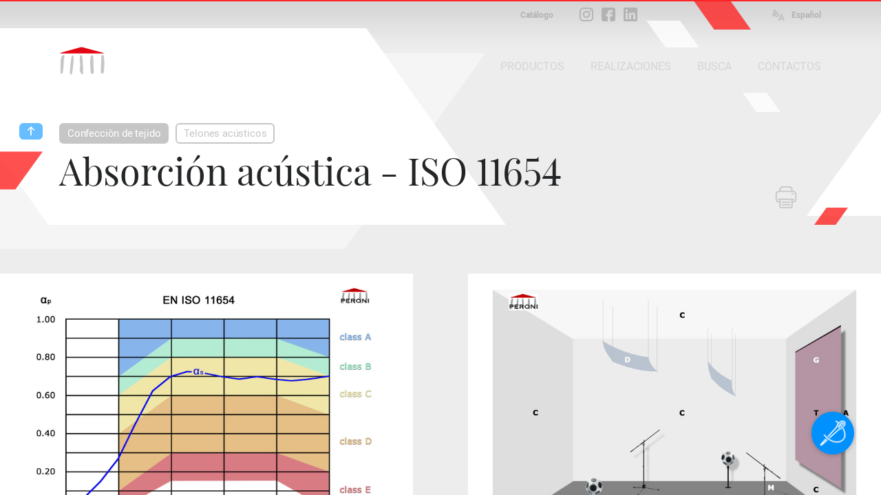

--- FILE ---
content_type: text/html; charset=iso-8859-1
request_url: https://www.peroni.com/lang_ES/scheda.php?id=57893&langchange=es
body_size: 8611
content:
<!DOCTYPE html>
<html lang="es">
	<head>
<meta charset="windows-1252">
<meta property="fb:app_id" content="1316250451796609">
<meta property="og:url" content="https://peroni.com/scheda.php?id=57893">
<meta property="og:type" content="website">
<meta property="og:title" content="Absorción acústica - ISO 11654 - Telones acústicos | PERONI">
<meta property="og:description" content="&nbsp;">
<meta property="og:image" content="https://peroni.com/_imgschede/ISO11654_01ah.jpg">

<meta property="og:locale" content="es_ES">
<meta property="og:site_name" content="peroni.com">

<title>Absorción acústica - ISO 11654 - Telones acústicos | PERONI</title>
<meta name="keywords" content="producción pantallas, producción fondos, instalaciones escenográficas, materiales escenográficos, escenotécnica, tejidos ignífugos, materiales decorativos, manutención teatros, telones, telón, pantallas retroproyecciones, escenografía, retroproyección, suelos, suelos para danza, baile, espectáculo, rieles de escena, impressiones digitales, palco, truss, espejos, cinematografía, venta online, zaklab">
<meta name="description" content="&nbsp;">
<meta name="author" content="Zaklab">

<!-- Favicon -->
<link rel="shortcut icon" href="/favicon.ico">
<!-- Apple icon v2.0 (solo iOS 7 in su)-->
<link rel="apple-touch-icon-precomposed" href="/_appleicon/icon76.png" sizes="76x76"> <!-- iPad iOS 7 -->
<link rel="apple-touch-icon-precomposed" href="/_appleicon/icon120.png" sizes="120x120"> <!-- iPhone retina iOS 7 -->
<link rel="apple-touch-icon-precomposed" href="/_appleicon/icon152.png" sizes="152x152"> <!-- iPad retina iOS 7 -->

<!-- CSS -->
<link rel="stylesheet" href="_ele/ZAKLAB-2018.02_peroni.css?v2">
<link rel="stylesheet" href="_ele/ZAKLAB-2018.02_sidebarEffects.css">
<!-- CSS FONT FACE -->
<link href="font/stylesheet.css" rel="stylesheet" type="text/css">

<!--[if gte IE 9]>
  <style type="text/css">
    .gradient {
       filter: none;
    }
  </style>
<![endif]--><script type="text/javascript">
var cookieLawTEC = true;
var cookieLawUI = true;
var cookieLawTRACK = true;
var cookieLaw = true;

var _iub = _iub || [];
_iub.csConfiguration = {"askConsentAtCookiePolicyUpdate":true,"consentOnContinuedBrowsing":false,"cookiePolicyInOtherWindow":true,"invalidateConsentWithoutLog":true,"perPurposeConsent":true,"priorConsent":false,"siteId":271559,"whitelabel":false,"cookiePolicyId":844550,"lang":"es", "banner":{ "applyStyles":true,"acceptButtonDisplay":true,"closeButtonRejects":true,"customizeButtonDisplay":true,"explicitWithdrawal":true,"fontSize":"12px","listPurposes":true,"position":"float-bottom-right","prependOnBody":true,"rejectButtonDisplay":true }};
</script>
<script type="text/javascript" src="//cdn.iubenda.com/cs/iubenda_cs.js" charset="UTF-8" async></script>
<link href="https://zaklab.it/cookielaw/IUBENDA_custom_banner_style_v3.css" rel="stylesheet" type="text/css"><!-- Global site tag (gtag.js) - Google Analytics -->
<script async src="https://www.googletagmanager.com/gtag/js?id=G-E0T707NPV5"></script>
<script>
  window.dataLayer = window.dataLayer || [];
  function gtag(){dataLayer.push(arguments);}
  gtag('js', new Date());

  gtag('config', 'G-E0T707NPV5');
</script>
<link rel="stylesheet" type="text/css" href="jquery/Zoom/zoom.zaklab.css">
	</head>
	<body>
<div class="overlay" id="overlay"></div>
<div class="loading" id="loading"><div class="loading-svg">
<svg version="1.1" id="loader-1" xmlns="http://www.w3.org/2000/svg" xmlns:xlink="http://www.w3.org/1999/xlink" x="0px" y="0px"
     width="60px" height="60px" viewBox="0 0 50 50" style="enable-background:new 0 0 50 50;" xml:space="preserve">
  <path fill="#000" d="M43.935,25.145c0-10.318-8.364-18.683-18.683-18.683c-10.318,0-18.683,8.365-18.683,18.683h4.068c0-8.071,6.543-14.615,14.615-14.615c8.072,0,14.615,6.543,14.615,14.615H43.935z">
    <animateTransform attributeType="xml"
      attributeName="transform"
      type="rotate"
      from="0 25 25"
      to="360 25 25"
      dur="1.0s"
      repeatCount="indefinite"/>
    </path>
  </svg></div>
</div>

<div class="search" id="search">
	
<div class="overlay-header">
	<div class="overlay-tit ffText30PR">Busca</div><div class="overlay-close" id="searchclose"><svg xmlns="http://www.w3.org/2000/svg" width="17" height="17" viewBox="0 0 24 24"><path d="M23.954 21.03l-9.184-9.095 9.092-9.174-2.832-2.807-9.09 9.179-9.176-9.088-2.81 2.81 9.186 9.105-9.095 9.184 2.81 2.81 9.112-9.192 9.18 9.1z"/></svg></div>
</div>

	<form name="searchQuery" id="searchQuery" class="search-form">
		<div class="search-form-main">
			<div class="search-form-box">
				<label class="ffText14CR" for="searchfree">BÚSQUEDA LIBRE</label>
				<input id="searchfree" name="searchfree" type="text" class="input-search" placeholder="Búsqueda libre" value="" onkeyup="validSpec(this)" autocorrect="off" autocomplete="off">
			</div><div class="search-form-box">
				<label class="ffText14CR" for="searchcolor">BÚSQUEDA COLOR</label>
				<input id="searchcolor" name="searchcolor" type="text" class="input-search" placeholder="Búsqueda color" value="" onkeyup="validSpec(this)" autocorrect="off" autocomplete="off">
			</div><div class="search-form-btn"><div class="btnsearchget" id="searchget"></div></div>
		</div>
	</form>
	<div class="loading" id="loadingsearch"><div class="loading-svg">
	<svg version="1.1" id="loader-1" xmlns="http://www.w3.org/2000/svg" xmlns:xlink="http://www.w3.org/1999/xlink" x="0px" y="0px"
		 width="60px" height="60px" viewBox="0 0 50 50" style="enable-background:new 0 0 50 50;" xml:space="preserve">
	  <path fill="#000" d="M43.935,25.145c0-10.318-8.364-18.683-18.683-18.683c-10.318,0-18.683,8.365-18.683,18.683h4.068c0-8.071,6.543-14.615,14.615-14.615c8.072,0,14.615,6.543,14.615,14.615H43.935z">
		<animateTransform attributeType="xml"
		  attributeName="transform"
		  type="rotate"
		  from="0 25 25"
		  to="360 25 25"
		  dur="1.0s"
		  repeatCount="indefinite"/>
		</path>
	  </svg></div>
	</div>
	<div class="search-result" id="resultSearch"><!-- AJAX --></div>
</div>
	<!-- st-menu-open -->
		<div id="st-container" class="st-container st-effect-9">
<nav class="st-menu2 st-effect-9 menulang" id="menulang">
<a href="/scheda.php?id=57893&amp;langchange=it" class="ffText16CM">Italiano</a><a href="/lang_UK/scheda.php?id=57893&amp;langchange=en" class="ffText16CM">English</a><a href="scheda.php?id=57893&amp;langchange=es" class="ffText16CM off">Español</a><a href="/lang_FR/scheda.php?id=57893&amp;langchange=fr" class="ffText16CM">Français</a><a href="/lang_UR/scheda.php?id=57893&amp;langchange=ru" class="ffText16CM">&#1056;&#1091;&#1089;&#1089;&#1082;&#1080;&#1081;</a><a href="/lang_PT/scheda.php?id=57893&amp;langchange=pt" class="ffText16CM">Português</a><a href="/lang_RO/scheda.php?id=57893&amp;langchange=ro" class="ffText16CM">Romãnä</a>
</nav>
<nav class="st-menu st-effect-9 area" id="menuarea"></nav>
<nav class="st-menu st-effect-9 categoria" id="menucategoria"></nav>
<nav class="st-menu st-effect-9 prodotti" id="menuprodotti"></nav>
<nav class="st-menu st-effect-9 realizzazioni" id="menurealizzazioni"></nav>
<nav class="st-menu st-effect-9 contattaci" id="menucontattaci"></nav>

<div class="menu-panel-overlay"></div>
			<!-- st-pusher -->
			<div class="st-pusher">
			
				<div id="stcontent" class="st-content">
<div class="settorishort">
<div class="settori-nxtpg"><div class="settore-box box2 delay1" onclick="document.location.href='settori.php?id=2';" title="Materiales">
			<div class="settore-icn" id="SET2"></div>
		</div><div class="settore-box box4 delay2" onclick="document.location.href='settori.php?id=4';" title="Realizaciòn a medida">
			<div class="settore-icn" id="SET4"></div>
		</div><div class="settore-box box3 delay3" onclick="document.location.href='settori.php?id=3';" title="Mecànica">
			<div class="settore-icn" id="SET3"></div>
		</div></div>
<div class="settore-box-on box4" title="Realizaciòn a medida"></div>
</div>					<div id="descScheda" class="content-nxtpg ">
<div class="menufixed">
	<div class="menufixed-main">
		<div class="menufixed-logo nxtpg"></div>
		<nav class="menu-principal">
			<ul>
				<li><a class="btnrounded2 ffText16CM btnmenu " rel="prodotti" href="javascript:;">PRODUCTOS</a></li><li><a class="btnrounded2 ffText16CM btnmenu " rel="realizzazioni" href="javascript:;">REALIZACIONES</a></li><li><a class="btnrounded2 ffText16CM  btnsearch" href="javascript:;">BUSCA</a></li><li><a class="btnrounded2 ffText16CM  btnmenu" rel="contattaci" href="javascript:;">CONTACTOS</a></li>
			</ul>
		</nav>
	</div>
</div>

<header class="Hnxtpg" >
				<div class="logo"><div class="logo-ele"></div><div class="logo-txt"></div></div>
		<div class="downloadmenu"><div class="downloadmenu-txt ffText12CB">Catálogo</div></div><div class="social-home"><a href="https://www.instagram.com/peroni_spa/" target="_blank" class="social-home-insta" title="Síguenos en Instagram"></a><a href="https://www.facebook.com/Peroni-Spa-541129069368206/" target="_blank" class="social-home-fb" title="Síguenos en Facebook"></a><a href="https://it.linkedin.com/company/peronispa" target="_blank" class="social-home-in" title="Síguenos en LinkedIn"></a></div><div class="language"><div class="language-icn"></div><div class="language-txt ffText12CB">Español</div></div>
		<nav class="menu-principal">
			<ul>
				<li><a class="btnrounded2 ffText16CM btnmenu " rel="prodotti" href="javascript:;">PRODUCTOS</a></li><li><a class="btnrounded2 ffText16CM btnmenu " rel="realizzazioni" href="javascript:;">REALIZACIONES</a></li><li><a class="btnrounded2 ffText16CM  btnsearch" href="javascript:;">BUSCA</a></li><li><a class="btnrounded2 ffText16CM  btnmenu" rel="contattaci" href="javascript:;">CONTACTOS</a></li>
			</ul>
		</nav>
</header><div class="nxtpg-header">
	<div class="n-h-lineup bgRed"></div>
	<div class="n-h-title">
		<div class="n-h-function">
						<button class="btnstampa"></button>		</div>
		<nav><button class="btnback"></button><button class="btnrounded-min2 ffText15CM btnmenuA" rel="MENU53">Confecciòn de tejido</button><button class="btnrounded-min ffText15CM btnmenuC" rel="MENU208">Telones acústicos</button></nav>
		<h1 class="ffText54PR">Absorción acústica - ISO 11654</h1>
		<h2 class="ffText20CR colorGrey4">&nbsp;</h2>
	</div>
	<svg width="84" height="43" viewBox="0 0 55 28" class="n-h-poly-01">
		<polygon points="0,0 35,0 55,28 20,28" class="poly-red">
	</svg>
	<svg width="49" height="25" viewBox="0 0 77 39" class="n-h-poly-02">
		<polygon points="28,0 77,0 49,39 0,39" class="poly-red">
	</svg>
	<svg width="109" height="56" viewBox="0 0 77 39" class="n-h-poly-03">
		<polygon points="28,0 77,0 49,39 0,39" class="poly-red">
	</svg>
	<svg width="868" height="286" viewBox="0 0 868 286" class="n-h-poly-04">
		<polygon points="0,0 665,0 868,286 203,286" class="poly-white">
	</svg>
	<svg width="1019" height="285" viewBox="0 0 1019 285" class="n-h-poly-05">
		<polygon points="204,0 1019,0 815,285 0,285" class="poly-white">
	</svg>
	<svg width="1019" height="285" viewBox="0 0 1019 285" class="n-h-poly-06">
		<polygon points="204,0 1019,0 815,285 0,285" class="poly-white">
	</svg>
	<svg width="77" height="39" viewBox="0 0 55 28" class="n-h-poly-07">
		<polygon points="0,0 35,0 55,28 20,28" class="poly-white">
	</svg>
	<svg width="55" height="28" viewBox="0 0 55 28" class="n-h-poly-08">
		<polygon points="0,0 35,0 55,28 20,28" class="poly-white">
	</svg>
</div>
					<div class="scheda-foto">
<div id="foto1" class="Boximg2 overIMG" rel="IMG163097"><div class="box-hover"></div><img data-original="_imgschede/ISO11654_01ah.jpg" src="_ele/transparent.gif" class="Img1 oriz" alt="Clases de absorción acústica según la norma ISO 11654 L = bajas frecuenciasM = frecuencias mediasA = altas frecuencias&#945;p = coeficiente práctico de absorción acústica&#945;s = coeficiente de absorción acústica relacionado con la frecuenciaEn el caso del ejemplo, el coeficiente de absorción acústica ponderado &#945;w = 0.70 (MH) indica que el material alcanza la máxima eficiencia en las frecuencias medias y altas."></div><div id="foto2" class="Boximg2 overIMG" rel="IMG163111"><div class="box-hover"></div><img data-original="_imgschede/ISO354_Flat_01ab.jpg" src="_ele/transparent.gif" class="Img2 oriz" alt="Cámara reverberante según ISO 354 Montaje Tipo GSe utiliza principalmente para las pruebas de cortinas de tejido.La muestra de prueba se cuelga paralela a la superficie de la cámara.El sufijo numérico (p.e. G-100) señala la distancia en mm desde la muestra hasta la superficie de la cámara.La muestra de prueba se puede confeccionadar:- lisa- fruncida (con varios porcentajes)C. Superficie de la cámaraT. Muestra de pruebaG. Montaje Tipo G - LisoA. Espacio con aire detrás de la muestraS. Fuente sonora dodecaédricaD. DifusorM. Micrófono"></div>					</div><!-- /foto -->
					
					<div class="scheda-main">
						<div class="scheda-sx">
							<div class="scheda-desc colorGrey4">
<strong>COEFICIENTES DE ABSORCIÓN ACÚSTICA SEGÚN LA NORMA ISO 11654</strong><br />Una pared de una común habitación es reverberante, es decir que no tiene propiedades de absorción acústica y su coeficiente ponderado es prácticamente <strong>&#945;w 0</strong>.<br />Al revés, un material que absorbe el 100% tiene un coeficiente <strong>&#945;w 1.00</strong>.<br />Los coeficientes se miden por medio de una cámara reverberante.<br /><br /><strong>Coeficientes</strong><br /><strong>&#945;s</strong> mide la absorción acústica dependiente de la frecuencia, se utiliza para medir el coeficiente práctico <strong>&#945;p</strong>.<br /><strong>&#945;p</strong> es el coeficiente práctico de absorción acústica y depende por la frecuencia.<br /><strong>&#945;w</strong> mide la absorción acústica ponderada independientemente de la frecuencia con clases que van desde <strong>A</strong> (absorción máxima) a <strong>F</strong> (reflexión) y también se le atribuyen los siguientes indicadores entre paréntesis:<br />- (<strong>L</strong>) si el producto es eficaz en la gama de baja frecuencia, p.ej. <strong>&#945;w</strong> = <strong>0.60</strong> (<strong>L</strong>)<br />- (<strong>M</strong>) si el producto es eficaz en la gama de frecuencia media, p.ej. <strong>&#945;w</strong> = <strong>0.70</strong> (<strong>M</strong>)<br />- (<strong>H</strong>) si el producto es eficaz en la gama de alta frecuencia, p.ej. <strong>&#945;w</strong> = <strong>0.85</strong> (<strong>H</strong>)<br />Son posibles combinaciones, p.ej. <strong>&#945;w</strong> = <strong>0.70</strong> (<strong>MH</strong>) o <strong>&#945;w</strong> = <strong>0.60</strong> (<strong>LM</strong>).<hr /><div class="scheda-columns-img"><img src="_imgschede/_big/57893TAB1caa_iso11654_es_01ab.jpg" class="imgTAB" data-action="zoom"></div>							</div>
						</div><!-- /scheda-sx --><div class="scheda-dx">
						</div><!-- /scheda-dx -->
					</div><!-- /scheda-main -->
					

					
					
					</div><!-- /content-nxtpg -->
<footer>	
	<div class="footer-main clearfix colorGrey2">
		<div class="footer-sx">
			<h2 class="ffText20PR colorWhite">Descubra Peroni</h2>
			<ul class="ffText16CR">
<li><a href="azienda.php?id=17">Organización</a></li><li><a href="azienda.php?id=13">Perfil</a></li><li><a href="azienda.php?id=21">Historia</a></li>		<li><a href="javascript:;" rel="DIS15" class="btndisclaimer">Trabaja con nosotros</a></li>      
						<li><a href="ultimi_prodotti.php">Últimos productos</a></li>
			</ul>
		</div>
		<div class="footer-ct">
			<img src="_ele/LOGO_PeroniSPA_03.png" width="173" height="103" alt="Peroni SPA" class="footer-logo">
			<h2 class="ffText30PR colorWhite">Peroni S.p.a.</h2>
			<h3 class="ffText20CR">Via Monte Leone, 93 <br>
			21013 Gallarate (VA) - Italia<br>
			Tel. +39 0331 756 811</h3>
		</div>
		<div class="footer-dx">
			<h2 class="ffText20PR colorWhite">Información</h2>
			<ul class="ffText16CR">
				<li><a href="contattaci.php">Horario de apertura</a></li>
			<li><a href="javascript:;" rel="DIS7" class="btndisclaimer">Privacy</a></li>      
						<li><a href="javascript:;" rel="DIS3" class="btndisclaimer">Términos de uso del sitio web</a></li>      
						<li><a href="javascript:;" rel="DIS27" class="btndisclaimer">Condiciones de venta</a></li>      
						<li><a href="javascript:;" rel="DIS11" class="btndisclaimer">Copyright y fotos</a></li>      
						</ul>
		</div>
	</div>
	<div class="footer-end">
		<div class="txtL"><a class="btnrounded-outline ffText16CM btnmenu" rel="contattaci" href="javascript:;">Distribudores</a></div><div>
		</div><div class="txtR"><a class="btnrounded-outline ffText16CM" href="mailto:info@peroni.com">Enviar un e-mail</a></div>
	</div>
	
	<div class="copy"><div class="copy-txt ffText12CR colorGrey2">COPYRIGHT 2017 TODOS LOS DERECHOS RESERVADOS - P.IVA/C.F. 00212670129 - CAP. SOC. € 1.150.000 - REG. IMP. Varese 00212670129 - REA VA-78719 - WEB DESIGN <a href="http://www.zaklab.com" class="item" target="_blank">ZAKLAB</a></div></div>
</footer>
<div class="legalbar"><div class="legalbar-main"><div class="legalbar-tit">Información sobre procesamiento de datos</div><div class="legalbar-btn"><a href="https://www.iubenda.com/privacy-policy/844550/legal" target="_blank" title="Privacy Policy">Privacy Policy</a><a href="https://www.iubenda.com/privacy-policy/844550/cookie-policy" target="_blank" title="Cookie Policy">Cookie Policy</a><a href="#" class="iubenda-cs-preferences-link">Ajustes</a></div></div></div>				</div><!-- /st-content -->
			</div><!-- /st-pusher -->
		</div><!-- /st-container -->
<!-- JQUERY -->
<script type="text/javascript" src="jquery/jquery-3.1.1.min.js"></script>
<script type="text/javascript" src="jquery/jquery.easing.1.3.js"></script>
<!-- OVER -->
<script type="text/javascript" src="jquery/jquery.overlay.v3.js"></script>

<script type="text/javascript" src="jquery/blockKeyPress.js"></script>
<script type="text/javascript" src="jquery/jquery.lazyload.min.js"></script>
<!-- AUTOGROW - TEXTAREA -->
<script type="text/javascript" src="jquery/jquery.autogrow-textarea.js"></script>

<script type="text/javascript">


$(function() {
	// CARICHIAMO I MENU TEMATICI //
	$.get( "ajx_menu_panel.php", { idMENU: "prodotti", type: "1" } ).done(function(data) { $("#menuprodotti").html(data); });
	$.get( "ajx_menu_panel.php", { idMENU: "realizzazioni", type: "1" } ).done(function(data) { $("#menurealizzazioni").html(data); });
	$.get( "ajx_menu_panel.php", { idMENU: "contattaci", type: "1" } ).done(function(data) { $("#menucontattaci").html(data); });
});
// LANGUAGE ////////////////////////////////
var openlang = 0;

var lastScrollTop = 0;

$( ".st-content" ).scroll(function() {
   var st = $(this).scrollTop();
   if (st > lastScrollTop){
       // DOWNSCROLL CODE
	   $(".menufixed").removeClass("open");
  } else {
      // UPSCROLL CODE
		if(st >= 300){
			if(!$(".menufixed").hasClass("open")){
				$(".menufixed").addClass("open");
			}
		} else {
			$(".menufixed").removeClass("open");
		}
   }
   lastScrollTop = st;
   
	if(openlang==1){
		$('#st-container').removeClass("st-menu-open2");
		$("#menulang").removeClass('visible');
		openlang = 0;
	}
});

$( window ).resize(function() {

	var Hcontent = $(".content-nxtpg").height();
	
	if(Hcontent<=1300){
		$(".bg-shape").addClass("shortH");
	} else {
		$(".bg-shape").removeClass("shortH");
	}

});

$( document ).ready(function() {

	var Hcontent = $(".content-nxtpg").height();
	
	if(Hcontent<=1300){
		$(".bg-shape").addClass("shortH");
	} else {
		$(".bg-shape").removeClass("shortH");
	}

// CERCA ////////////////////////////////
	$('.btnsearch').bind( "click", function(e) {
		console.log('1');
		$("body").addClass("search-open");
			return false;
	});
	
// BACK ////////////////////////////////
	$('.btnback').bind( "click", function(e) {
		window.history.back();
		return false;
	});

// MENU PRINCIPALI ////////////////////////////////
	$('.btnmenu').bind( "click", function(e) {
		var idMENU = $(this).attr("rel");
		if(idMENU){
			$("#menu"+idMENU).animate({ scrollTop: 0 }, 0).addClass('visible');
			$('#st-container').addClass("st-menu-open");
	
			$('.menu-panel-overlay, .btnclose-menu').bind( "click", function(e) {
				$('#st-container').removeClass("st-menu-open");
				$("#menu"+idMENU).removeClass('visible');
				$('.menu-panel-overlay, .btnclose-menu').unbind( "click" );
				return false;
			});
		}
		return false;
	});
// MENU AREA ////////////////////////////////
	$('.btnmenuA').bind( "click", function(e) {
		var idMENU = $(this).attr("rel");
		if(idMENU){
			$("#menuarea").animate({ scrollTop: 0 }, 0).addClass('visible');
			$('#st-container').addClass("st-menu-open");
	
			$('.menu-panel-overlay, .btnclose-menu').bind( "click", function(e) {
				$('#st-container').removeClass("st-menu-open");
				$("#menuarea").removeClass('visible');
				$('.menu-panel-overlay, .btnclose-menu').unbind( "click" );
				return false;
			});
		}
		return false;
	});
// MENU CATEGORIA ////////////////////////////////
	$('.btnmenuC').bind( "click", function(e) {
		var idMENU = $(this).attr("rel");
		if(idMENU){
			$("#menucategoria").animate({ scrollTop: 0 }, 0).addClass('visible');
			$('#st-container').addClass("st-menu-open");
	
			$('.menu-panel-overlay, .btnclose-menu').bind( "click", function(e) {
				$('#st-container').removeClass("st-menu-open");
				$("#menucategoria").removeClass('visible');
				$('.menu-panel-overlay, .btnclose-menu').unbind( "click" );
				return false;
			});
		}
		return false;
	});
// LANGUAGE ////////////////////////////////
	$('.language').bind( "click", function(e) {
		if(openlang==0){
			$("#menulang").animate({ scrollTop: 0 }, 0).addClass('visible');
			$('#st-container').addClass("st-menu-open2");
			openlang = 1;
		} else {
			$('#st-container').removeClass("st-menu-open2");
			$("#menulang").removeClass('visible');
			openlang = 0;
		}
		return false;
	});
	
	$("#searchget").bind( "click", function() {
		GetSearch();
		return false;
	});
	
	function GetSearch(){
			var textFind = $("#searchfree").val();
			var textFindColor = $("#searchcolor").val();
		
			if( ( textFind != '' && textFind.length >= 2 ) || ( textFindColor != '' && textFindColor.length >= 2 ) ){
				$("#loadingsearch").addClass('On');
				$.ajax({
				type: "POST",
				url: "ajx_search.php",
				data: "textFind="+textFind+"&textFindColor="+textFindColor,
				cache: false,
					success: function(html){
						var data = $.trim(data);
						if(data == 2){
							$("body").removeClass("search-open");
							$("#resultSearch").html('');
						}
					},
					error : function (richiesta,stato,errori) {
						console.log("CARICAMENTO = "+errori);
					}
				}).done(function(data) {
					console.log('2');
					var data = $.trim(data);
					if(data == 2){
						$("body").removeClass("search-open");
						$("#resultSearch").html('');
						return false;
					} else {
						$("#loadingsearch").removeClass('On');
						$("#resultSearch").html(data);
						return false;
					}
				});
				return false;
			} else {
				//$("#searchVoice").val('').attr("placeholder","Scrivi almeno 4 caratteri")
				return false;
			}
			return false;
	}
	
	$("#searchfree").keyup(function(event) {
				$("#searchcolor").val('');
				$("label[for='searchcolor']").removeClass('on');
				var textFind = $(this).val();
				if( textFind != ''){
					$("label[for='searchfree']").addClass('on');
					if( textFind.length >= 2 ){
						$("#searchget").addClass("active");
					} else {
						$("#searchget").removeClass("active");
					}
				} else {
					$("label[for='searchfree']").removeClass('on');
					$("#searchget").removeClass("active");
					return false;
				};
	}).keydown(function(event) {
			// blocca invio
		  if (event.which == 13) {
			$( "#searchget" ).click();
			return false;
		  }
	});
	
	$("#searchcolor").keyup(function(event) {
				$("#searchfree").val('');
				$("label[for='searchfree']").removeClass('on');
				var textFind = $(this).val();
				if( textFind != ''){
					$("label[for='searchcolor']").addClass('on');
					if( textFind.length >= 2 ){
						$("#searchget").addClass("active");
					} else {
						$("#searchget").removeClass("active");
					}
				} else {
					$("label[for='searchcolor']").removeClass('on');
					$("#searchget").removeClass("active");
					return false;
				};
	}).keydown(function(event) {
			// blocca invio
		  if (event.which == 13) {
			$( "#searchget" ).click();
			return false;
		  }
	});
	
	$("#searchclose").bind( "click", function() {
		$("body").removeClass("search-open");
		$("#resultSearch").html('');
		return false;
	}); 
	
	
	$(".Hnxtpg .logo, .menufixed-logo.nxtpg").bind( "click", function() {
		document.location.href = 'index.php';
		return false;
	});

// DISCLAIM ////////////////////////////////////////////////////////
$('.btndisclaimer').bind( "click", function(e) {
	var idRel = $(this).attr("rel"),
		idDIS = idRel.replace("DIS", "");
	if(idDIS){
		chiamata(idDIS,'ajx_disclaimer.php', '', 0);
	}
	return false;
});

// GUIDE & OCCASIONI ////////////////////////////////////////////////////////
$('.btndownload').bind( "click", function(e) {
	var idRel = $(this).attr("rel"),
		idDIS = idRel.replace("DWN", "");
	if(idDIS==2){
		chiamata(idDIS,'ajx_download.php', '', 0);
	} else {
		document.location.href = 'download';
	}
	return false;
});
$('.downloadmenu').bind( "click", function(e) {
	document.location.href = 'download';
	return false;
});

<!-- RICHIESTA PREVENTIVO -->
function ErrorRQS(){
	$("#rqs").addClass("shaker");
	$("#rqs").one('webkitAnimationEnd oanimationend oAnimationEnd msAnimationEnd animationend',   
	function(e) {
		$("#rqs").removeClass("shaker");
	});
}
function ErrorRQSask(){
	$("#rqsask").addClass("shaker");
	$("#rqsask").one('webkitAnimationEnd oanimationend oAnimationEnd msAnimationEnd animationend',   
	function(e) {
		$("#rqsask").removeClass("shaker");
	});
}
function ErrorRQSselector(){
	$("#rqsselector").addClass("shaker");
	$("#rqsselector").one('webkitAnimationEnd oanimationend oAnimationEnd msAnimationEnd animationend',   
	function(e) {
		$("#rqsselector").removeClass("shaker");
	});
}
function ErrorRQScaptcha(){
	$(".ask-recaptcha").addClass("shaker");
	$(".ask-recaptcha").one('webkitAnimationEnd oanimationend oAnimationEnd msAnimationEnd animationend',   
	function(e) {
		$(".ask-recaptcha").removeClass("shaker");
	});
}

function registerRQS(){
	var email = $("#rqs").val();
	var desc = $("#rqsask").val();
	var response = grecaptcha.getResponse();
	
	if(ValEmeial(email)==false || !email){
		ErrorRQS();
		$("#requestform").removeClass("next");
		return false;
	} else {
		if(!desc){
			ErrorRQSask();
			return false;
		} else {
			if( $('#f-option').is(':checked') || $('#s-option').is(':checked') ) {

				if(response.length === 0) {
					ErrorRQScaptcha();
					return false;
				} else {
					$('#requestform').submit();
					return false;
				}
				
			} else {
					ErrorRQSselector();
					return false;
			}
		};
	};
	return false;
}
function askingRQS(){
	var email = $("#rqs").val();
	if(ValEmeial(email)==false || !email){
		ErrorRQS();
		return false;
	} else {
		$("#requestform").addClass("next");
		return false;
	};
	return false;
}

$("#rqs").focus(function(event) {
	$("#rqs").removeClass("shaker");
}).keydown(function(event) {
		// blocca invio
	  if (event.which == 13) {
			askingRQS();
			return false;
	  }
});
$("#rqsask").focus(function(event) {
	$("#rqsask").removeClass("shaker");
}).keydown(function(event) {
		// blocca invio
	  if (event.which == 13) {
			//registerRQS();
			//return false;
	  }
});

$( "#RQSinfoOpen" ).bind( "click", function() {
	if( !$('#RQSinfo').is(':visible') ) {
		$("#RQSinfo").slideDown(300, 'easeOutExpo');
		$(this).addClass("btnRdON");
	} else {
		$("#RQSinfo").slideUp(300, 'easeOutExpo');
		$(this).removeClass("btnRdON");
	}
});

$( "#askRQS" ).one( "click", function() {
	var lg = 3;
	var lang = '?hl=it';
	if(lg==2){
		lang = '?hl=en';
	}
	if(lg==3){
		lang = '?hl=es';
	}
	if(lg==4){
		lang = '?hl=fr';
	}
	if(lg==5){
		lang = '?hl=ru';
	}
	if(lg==6){
		lang = '?hl=pt';
	}
	if(lg==7){
		lang = '?hl=ro';
	}
	var s = document.createElement("script");
	s.type = "text/javascript";
	s.src = "https://www.google.com/recaptcha/api.js"+lang;
	$("head").append(s);
	
	$('textarea').autogrow();
});
$( "#askRQS" ).bind( "click", function() {
	askingRQS();
	return false;
});
$( "#submitRQS" ).bind( "click", function() {
	registerRQS();
	return false;
});
<!-- RICHIESTA PREVENTIVO -->


// FOTO SCHEDA ////////////////////////////////////////////////////////
$(".scheda-foto img").lazyload({
  effect : "fadeIn",
  container: $(".st-content"),
  threshold : 300
});

});

$("div.boxsquare-img, div.boxline-img, div.categorie-box-bg, div.attached-box-bg").lazyload({
  effect : "fadeIn",
  container: $(".st-content"),
  threshold : 200 });
</script>

<!-- CHOSEN SELECT -->
<link rel="stylesheet" href="_ele/ZAKLAB-2017.03_chosen.css">
<script src="jquery/chosen/chosen.jquery.min.js" type="text/javascript"></script>
<script type="text/javascript">
$(".chzn-select").chosen({no_results_text:"--", disable_search_threshold: 5}); // singola scelta disabilità barra di ricerca
</script>
<!-- CHOSEN SELECT --><script type="text/javascript">
// SETTORI SHORT ////////////////////////////////
	$('.settore-box-on').bind( "click", function(e) {
		if($('.settorishort').hasClass("on")){
			$('.settorishort').removeClass("on");
		} else {
			$('.settorishort').addClass("on");
		}
		return false;
	});
</script>
<script type="text/javascript" src="jquery/jquery.visible.min.js"></script>
<script type="text/javascript">
var count = 1;
$(".scheda-columns-img").each(function(e) {
	$(this).attr("id", "contIMG"+count);
	$(this).find(".imgTAB").attr("id", "IMG"+count);
	count++;
	//console.log("Add "+count);
});


$(function() {
	// CARICHIAMO I MENU TEMATICI //
	$.get( "ajx_menu_panel.php", { idMENU: "53", type: "2", sez: "4" } ).done(function(data) { $("#menuarea").html(data); });
	$.get( "ajx_menu_panel.php", { idMENU: "208", type: "3", sez: "4" } ).done(function(data) { $("#menucategoria").html(data); });
});

$( document ).ready(function() {

	// IMMAGINI
	$('.overIMG').bind( "click", function(e) {
		var idRel = $(this).attr("rel"),
			idIMG = idRel.replace("IMG", "");
		if(idIMG){
			chiamata(57893,'ajx_image.php', idIMG, 1);
			
			$("#overlay").on("click",".imagedida a", function(event){
				event.preventDefault();
				var href = $(this).attr("href");
				window.open(href,'_blank');
				return false;
			});
		}
		return false;
	});
	// COLOR
	$('.overCOLOR').bind( "click", function(e) {
		var idRel = $(this).attr("rel"),
			idIMG = idRel.replace("IMG", "");
		if(idIMG){
			chiamata(57893,'ajx_image_color.php', idIMG, 1);
			
			$("#overlay").on("click",".imagedida a", function(event){
				event.preventDefault();
				var href = $(this).attr("href");
				window.open(href,'_blank');
				return false;
			});
		}
		return false;
	});
	// VIDEO
	$('.attached-box.V').bind( "click", function(e) {
		var idVID = $(this).attr("id"),
			idVID = idVID.replace("VID", "");
		if(idVID){
			chiamata(57893,'ajx_video.php?ui='+cookieLawUI, idVID, 2);
		}
		return false;
	});

	// STAMPA
	$('.btnstampa').bind( "click", function(e) {
		window.open('scheda_PDF.php?id=57893', "_blank");
		return false;
	});
		
});
</script>

<script type="text/javascript" src="jquery/Zoom/transition.js"></script>
<script type="text/javascript" src="jquery/Zoom/zoom.zaklab.js"></script>
</body>
</html>

--- FILE ---
content_type: text/html; charset=iso-8859-1
request_url: https://www.peroni.com/lang_ES/ajx_menu_panel.php?idMENU=realizzazioni&type=1
body_size: 731
content:
<div class="btnclose-menu"><svg xmlns="http://www.w3.org/2000/svg" width="17" height="17" viewBox="0 0 24 24"><path d="M23.954 21.03l-9.184-9.095 9.092-9.174-2.832-2.807-9.09 9.179-9.176-9.088-2.81 2.81 9.186 9.105-9.095 9.184 2.81 2.81 9.112-9.192 9.18 9.1z"/></svg></div>

<div class="menu-content  menu-rea">
<div class="menu-main  menu-rea">
<ul class=" menu-rea">			<li class="menu-li-area"><h3 class="menu-area ffText16CR">Escenografías</h3>
	<ul class="menu-cat">			<li><a href="realizzazioni.php?idCat=80" class="ffText16CR">Algunos Maestros</a></li>
					<li><a href="realizzazioni.php?idCat=68" class="ffText16CR">Cinema, TV, Ads </a></li>
					<li><a href="realizzazioni.php?idCat=738" class="ffText16CR">Comedia del arte</a></li>
					<li><a href="realizzazioni.php?idCat=64" class="ffText16CR">Conciertos</a></li>
					<li><a href="realizzazioni.php?idCat=76" class="ffText16CR">Danza</a></li>
					<li><a href="realizzazioni.php?idCat=24" class="ffText16CR">Ópera lírica</a></li>
					<li><a href="realizzazioni.php?idCat=240" class="ffText16CR">Opereta, zarzuela, musical</a></li>
					<li><a href="realizzazioni.php?idCat=220" class="ffText16CR">Teatro ''di figura''</a></li>
					<li><a href="realizzazioni.php?idCat=72" class="ffText16CR">Teatro de prosa</a></li>
		</ul></li>			<li class="menu-li-area"><h3 class="menu-area ffText16CR">Telones y escenarios</h3>
	<ul class="menu-cat">			<li><a href="realizzazioni.php?idCat=44" class="ffText16CR">Telones para entornos polivalentes</a></li>
					<li><a href="realizzazioni.php?idCat=228" class="ffText16CR">Telones para espectáculos</a></li>
					<li><a href="realizzazioni.php?idCat=28" class="ffText16CR">Telones para teatros históricos</a></li>
		</ul></li>			<li class="menu-li-area"><h3 class="menu-area ffText16CR">Eventos</h3>
	<ul class="menu-cat">			<li><a href="realizzazioni.php?idCat=48" class="ffText16CR">Convenciones</a></li>
					<li><a href="realizzazioni.php?idCat=52" class="ffText16CR">Eventos</a></li>
					<li><a href="realizzazioni.php?idCat=32" class="ffText16CR">Moda</a></li>
		</ul></li>			<li class="menu-li-area"><h3 class="menu-area ffText16CR">Instalaciones expositivas</h3>
	<ul class="menu-cat">			<li><a href="realizzazioni.php?idCat=56" class="ffText16CR">Espacios comerciales</a></li>
					<li><a href="realizzazioni.php?idCat=40" class="ffText16CR">Exposiciones, arte, arquitectura</a></li>
					<li><a href="realizzazioni.php?idCat=60" class="ffText16CR">Locales públicos</a></li>
		</ul></li>			<li class="menu-li-area"><h3 class="menu-area ffText16CR">Ejemplos de pantallas / espejos</h3>
	<ul class="menu-cat">			<li><a href="realizzazioni.php?idCat=332" class="ffText16CR">Ejemplos de fondos espejo</a></li>
					<li><a href="realizzazioni.php?idCat=236" class="ffText16CR">Pantallas para espectáculos</a></li>
					<li><a href="realizzazioni.php?idCat=232" class="ffText16CR">Pantallas para locales públicos</a></li>
		</ul></li></ul></div>
</div>


--- FILE ---
content_type: text/html; charset=iso-8859-1
request_url: https://www.peroni.com/lang_ES/ajx_menu_panel.php?idMENU=208&type=3&sez=4
body_size: 479
content:
<div class="btnclose-menu"><svg xmlns="http://www.w3.org/2000/svg" width="17" height="17" viewBox="0 0 24 24"><path d="M23.954 21.03l-9.184-9.095 9.092-9.174-2.832-2.807-9.09 9.179-9.176-9.088-2.81 2.81 9.186 9.105-9.095 9.184 2.81 2.81 9.112-9.192 9.18 9.1z"/></svg></div>

<div class="menu-content  menu-area">
<div class="menu-main  menu-area">
<ul>		<li class="menu-li-area"><h3 class="menu-area ffText16CR">Telones acústicos</h3>
<ul class="menu-cat">		<li><a href="scheda.php?idCat=208&id=57900" class="ffText16CR">Absorción acústica - ASTM C423</a></li>
			<li><a href="scheda.php?idCat=208&id=57893" class="ffText16CR">Absorción acústica - ISO 11654</a></li>
			<li><a href="scheda.php?idCat=208&id=52538" class="ffText16CR">Cámaras negras</a></li>
			<li><a href="scheda.php?idCat=208&id=59232" class="ffText16CR">Plafones acústicos</a></li>
			<li><a href="scheda.php?idCat=208&id=55166" class="ffText16CR">Telones acústicos</a></li>
			<li><a href="scheda.php?idCat=208&id=52590" class="ffText16CR">Telones barrera insonorizante</a></li>
			<li><a href="scheda.php?idCat=208&id=57907" class="ffText16CR">Transmisión acústica - ASTM E413</a></li>
			<li><a href="scheda.php?idCat=208&id=57914" class="ffText16CR">Transmisión acústica - ISO 16283</a></li>
	</ul></li></ul></div>
</div>


--- FILE ---
content_type: application/javascript
request_url: https://www.peroni.com/lang_ES/jquery/blockKeyPress.js
body_size: 361
content:
// version 3.0 Gennaio '16

var r={
  'special':/[\W]/g,
  'quotes':/['\''&'\"']/g,
  'notnumbers':/[^\d]/g,
  'numberdec':/^\W*\.?\W$/,
  'space':/ /g
}

function valid(o,w){
  o.value = o.value.replace(r[w],'');
}
function validSpec(o){
  o.value = o.value.replace(/(<([^>]+)>)/ig,'');
}
function validSpec2(o){
  o.value = o.value.replace(/[&\/\\#,+()$~%.":*?<>{};\-_=|^@£!\[\]0-9]/g,'');
}
function validSpec3(o){
  o.value = o.value.replace(/[&\/\\#,+()$~%.":*?<>{};\-_=|^@£!\[\]]/g,'');
}

function ValEmeial(val){
var emailVal = val;
var emailReg = /^([\w-\.]+@([\w-]+\.)+[\w-]{2,15})?$/;

if(!emailReg.test(emailVal)) {
	return false;
}
return true;
}